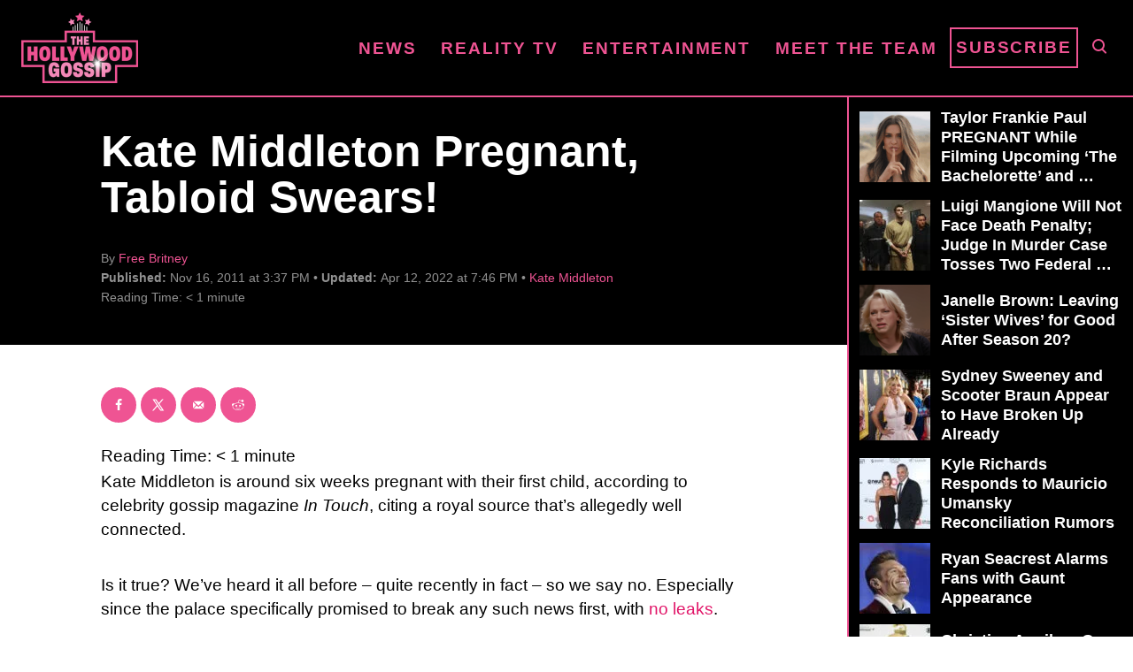

--- FILE ---
content_type: text/html; charset=UTF-8
request_url: https://www.thehollywoodgossip.com/wp-content/plugins/trellis-infinity/public/get-related-post.php?previous_post_ids=84014
body_size: 33
content:
{"excluded_URLs":["84014",544841,543504,539133,538558,535521,534314,534246,533354,532749,532579],"related_post_URLs":["https:\/\/www.thehollywoodgossip.com\/2026\/01\/kate-middleton-turns-44-sends-beautiful-message-about-healing\/","https:\/\/www.thehollywoodgossip.com\/2025\/12\/royal-christmas-card-released-look-at-cancer-free-kate\/","https:\/\/www.thehollywoodgossip.com\/2025\/11\/kate-middleton-and-prince-william-weve-moved-into-our-new-home\/","https:\/\/www.thehollywoodgossip.com\/2025\/10\/prince-william-kate-middleton-push-out-prince-andrew\/","https:\/\/www.thehollywoodgossip.com\/2025\/09\/queen-camilla-kate-middleton-melania-trump\/","https:\/\/www.thehollywoodgossip.com\/2025\/09\/kate-middleton-photo-op-fail-umbrella\/","https:\/\/www.thehollywoodgossip.com\/2025\/09\/kate-middleton-in-a-wig-internet-reacts-to-princess-as-a-blonde\/","https:\/\/www.thehollywoodgossip.com\/2025\/08\/kate-middleton-goes-blonde-sends-shock-waves-across-the-globe\/","https:\/\/www.thehollywoodgossip.com\/2025\/08\/kate-middleton-and-prince-william-are-moving-learn-all-about-their-new-home\/","https:\/\/www.thehollywoodgossip.com\/2025\/08\/kate-middleton-and-prince-william-release-poignant-message-to-honor-special-anniversary\/"]}